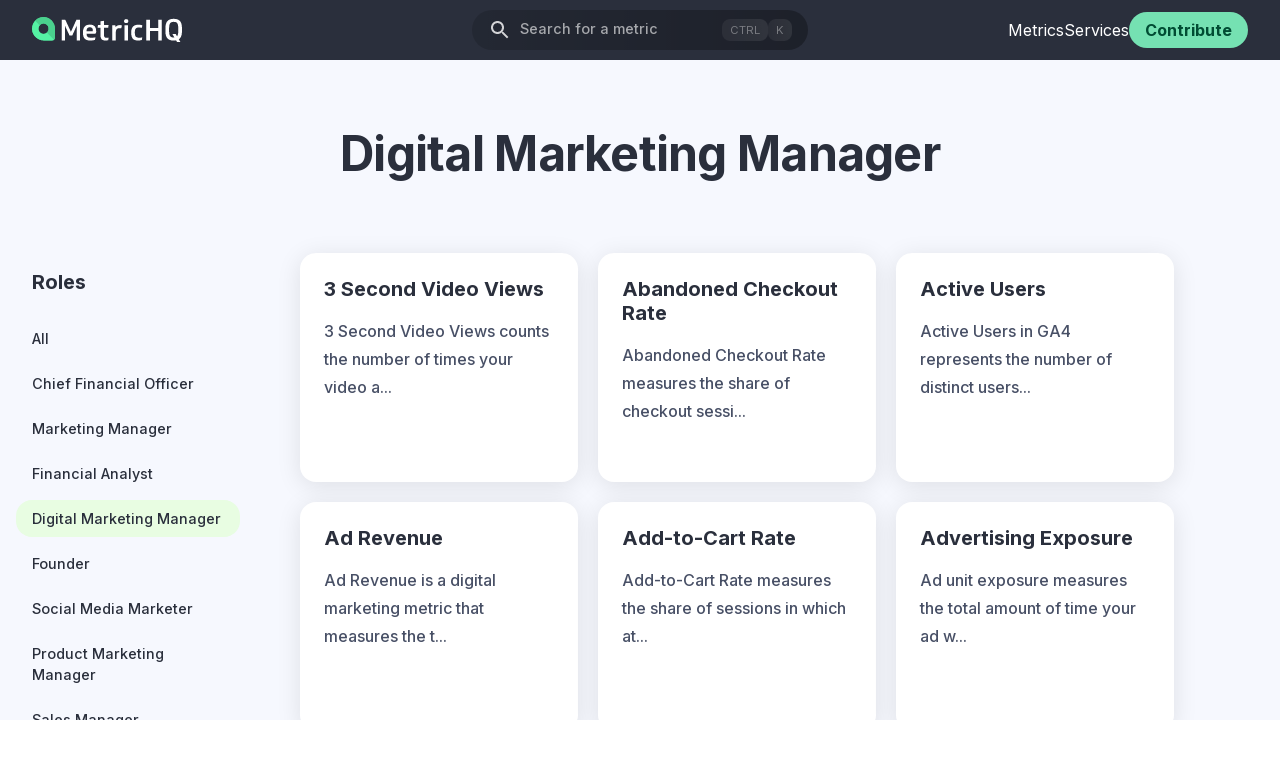

--- FILE ---
content_type: text/html; charset=utf-8
request_url: https://www.metrichq.org/role/digital-marketing-manager/
body_size: 16973
content:
<!DOCTYPE html><html lang="en"><head><meta charSet="utf-8"/><meta http-equiv="x-ua-compatible" content="ie=edge"/><meta name="viewport" content="width=device-width, initial-scale=1, shrink-to-fit=no"/><script type="text/javascript" id="consent-loader">
        window.consentListeners = []
        window.addConsentListenerExample = (callback) => {
            window.consentListeners.push(callback)
        }
      </script><script type="module" src="https://canary.klipfolio.com/gateway/pm-embed/js/embed-client.js"></script><meta name="generator" content="Gatsby 4.24.1"/><meta data-react-helmet="true" name="referrer" content="no-referrer-when-downgrade"/><meta data-react-helmet="true" name="description" content="MetricHQ is the first open, community-based dictionary for metrics and KPIs."/><meta data-react-helmet="true" property="og:title" content="Digital Marketing Manager Metrics"/><meta data-react-helmet="true" property="og:description" content="MetricHQ is the first open, community-based dictionary for metrics and KPIs."/><meta data-react-helmet="true" property="og:type" content="website"/><meta data-react-helmet="true" property="og:url"/><meta data-react-helmet="true" name="twitter:card" content="summary"/><meta data-react-helmet="true" name="twitter:creator" content="@Klipfolio"/><meta data-react-helmet="true" name="twitter:title" content="Digital Marketing Manager Metrics"/><meta data-react-helmet="true" name="twitter:description" content="MetricHQ is the first open, community-based dictionary for metrics and KPIs."/><meta data-react-helmet="true" name="og:image" content="https://images.klipfolio.com/metrichq/public/4135a7b7-f36f-4bd4-9f0a-37f14a6d3c78/OpenGraph.png"/><meta data-react-helmet="true" name="twitter:image" content="https://images.klipfolio.com/metrichq/public/4135a7b7-f36f-4bd4-9f0a-37f14a6d3c78/OpenGraph.png"/><meta name="theme-color" content="#00805D"/><style data-href="/styles.d2bb5c38afc3c39351a2.css" data-identity="gatsby-global-css">@font-face{font-family:klipfolio-icons;src:url([data-uri]) format("woff")}table{background:#fff;border-collapse:collapse;font-size:1rem;overflow:hidden;width:100%}thead{background:#d7dcea}tbody td,thead th{padding:1rem}</style><title data-react-helmet="true">Digital Marketing Manager Metrics | MetricHQ</title><link data-react-helmet="true" rel="canonical"/><style>.gatsby-image-wrapper{position:relative;overflow:hidden}.gatsby-image-wrapper picture.object-fit-polyfill{position:static!important}.gatsby-image-wrapper img{bottom:0;height:100%;left:0;margin:0;max-width:none;padding:0;position:absolute;right:0;top:0;width:100%;object-fit:cover}.gatsby-image-wrapper [data-main-image]{opacity:0;transform:translateZ(0);transition:opacity .25s linear;will-change:opacity}.gatsby-image-wrapper-constrained{display:inline-block;vertical-align:top}</style><noscript><style>.gatsby-image-wrapper noscript [data-main-image]{opacity:1!important}.gatsby-image-wrapper [data-placeholder-image]{opacity:0!important}</style></noscript><script type="module">const e="undefined"!=typeof HTMLImageElement&&"loading"in HTMLImageElement.prototype;e&&document.body.addEventListener("load",(function(e){const t=e.target;if(void 0===t.dataset.mainImage)return;if(void 0===t.dataset.gatsbyImageSsr)return;let a=null,n=t;for(;null===a&&n;)void 0!==n.parentNode.dataset.gatsbyImageWrapper&&(a=n.parentNode),n=n.parentNode;const o=a.querySelector("[data-placeholder-image]"),r=new Image;r.src=t.currentSrc,r.decode().catch((()=>{})).then((()=>{t.style.opacity=1,o&&(o.style.opacity=0,o.style.transition="opacity 500ms linear")}))}),!0);</script><link rel="icon" href="/favicon-32x32.png?v=205296930f4534547f8057dd58749a41" type="image/png"/><link rel="manifest" href="/manifest.webmanifest" crossorigin="anonymous"/><link rel="apple-touch-icon" sizes="48x48" href="/icons/icon-48x48.png?v=205296930f4534547f8057dd58749a41"/><link rel="apple-touch-icon" sizes="72x72" href="/icons/icon-72x72.png?v=205296930f4534547f8057dd58749a41"/><link rel="apple-touch-icon" sizes="96x96" href="/icons/icon-96x96.png?v=205296930f4534547f8057dd58749a41"/><link rel="apple-touch-icon" sizes="144x144" href="/icons/icon-144x144.png?v=205296930f4534547f8057dd58749a41"/><link rel="apple-touch-icon" sizes="192x192" href="/icons/icon-192x192.png?v=205296930f4534547f8057dd58749a41"/><link rel="apple-touch-icon" sizes="256x256" href="/icons/icon-256x256.png?v=205296930f4534547f8057dd58749a41"/><link rel="apple-touch-icon" sizes="384x384" href="/icons/icon-384x384.png?v=205296930f4534547f8057dd58749a41"/><link rel="apple-touch-icon" sizes="512x512" href="/icons/icon-512x512.png?v=205296930f4534547f8057dd58749a41"/><link rel="preconnect" href="https://fonts.googleapis.com" crossorigin="true"/><link rel="preconnect" href="https://fonts.gstatic.com" crossorigin="true"/><link rel="stylesheet" href="https://fonts.googleapis.com/css2?family=Inter:wght@300;400;500;600;700;800&amp;display=swap"/><style data-styled="" data-styled-version="5.3.6">*{margin:0;box-sizing:border-box;font-family:'Inter';}/*!sc*/
body{margin:0;background-color:#FFFFFF;height:100%;}/*!sc*/
.stop-scroll{height:100%;overflow:hidden;}/*!sc*/
#root{display:-webkit-box;display:-webkit-flex;display:-ms-flexbox;display:flex;}/*!sc*/
html{font-size:16px;font-family:"Inter","Helvetica Neue";-webkit-font-smoothing:antialiased;}/*!sc*/
.chart-container{width:100% !important;}/*!sc*/
.chart-root{width:100% !important;}/*!sc*/
.chart-credits{display:none;}/*!sc*/
input[type=search]::-ms-clear{display:none;width :0;height:0;}/*!sc*/
input[type=search]::-ms-reveal{display:none;width :0;height:0;}/*!sc*/
input[type="search"]::-webkit-search-decoration,input[type="search"]::-webkit-search-cancel-button,input[type="search"]::-webkit-search-results-button,input[type="search"]::-webkit-search-results-decoration{display:none;}/*!sc*/
data-styled.g1[id="sc-global-cIFvhX1"]{content:"sc-global-cIFvhX1,"}/*!sc*/
.ibCCWq{color:#2A2F3C;text-align:center;font-weight:700;font-family:"Inter","Helvetica Neue";font-size:3em;text-transform:none;-webkit-letter-spacing:-0.015em;-moz-letter-spacing:-0.015em;-ms-letter-spacing:-0.015em;letter-spacing:-0.015em;margin:4rem 0 0 0;-webkit-scroll-margin-top:150px;-moz-scroll-margin-top:150px;-ms-scroll-margin-top:150px;scroll-margin-top:150px;}/*!sc*/
.eUBtjE{color:#2A2F3C;font-weight:700;font-family:"Inter","Helvetica Neue";font-size:1.25em;text-transform:none;-webkit-letter-spacing:0em;-moz-letter-spacing:0em;-ms-letter-spacing:0em;letter-spacing:0em;-webkit-scroll-margin-top:150px;-moz-scroll-margin-top:150px;-ms-scroll-margin-top:150px;scroll-margin-top:150px;}/*!sc*/
.kxIINA{color:#FFFFFF;font-weight:700;font-family:"Inter","Helvetica Neue";font-size:1em;text-transform:none;-webkit-letter-spacing:0em;-moz-letter-spacing:0em;-ms-letter-spacing:0em;letter-spacing:0em;margin:0 0 0.5rem 0;-webkit-scroll-margin-top:150px;-moz-scroll-margin-top:150px;-ms-scroll-margin-top:150px;scroll-margin-top:150px;}/*!sc*/
.gtNiNJ{color:#FFFFFF;font-weight:700;font-family:"Inter","Helvetica Neue";font-size:1.25em;text-transform:none;-webkit-letter-spacing:0em;-moz-letter-spacing:0em;-ms-letter-spacing:0em;letter-spacing:0em;margin:0 0 0.5rem 0;-webkit-scroll-margin-top:150px;-moz-scroll-margin-top:150px;-ms-scroll-margin-top:150px;scroll-margin-top:150px;}/*!sc*/
data-styled.g2[id="heading__Heading-sc-1itvh1t-0"]{content:"ibCCWq,eUBtjE,kxIINA,gtNiNJ,"}/*!sc*/
.jZNzdA{color:#00805D;-webkit-text-decoration:none;text-decoration:none;-webkit-transition:all 300ms ease-out;transition:all 300ms ease-out;}/*!sc*/
.jZNzdA:hover{color:#014C33;cursor:pointer;}/*!sc*/
data-styled.g3[id="link__Link-sc-10jditp-0"]{content:"jZNzdA,"}/*!sc*/
.dUkpbM{display:grid;place-items:center;width:1.5rem;height:1.5rem;}/*!sc*/
.dUkpbM svg,.dUkpbM path{fill:inherit;}/*!sc*/
data-styled.g5[id="icons__Icon-sc-sk2pba-1"]{content:"dUkpbM,"}/*!sc*/
.FgQXF{text-align:left;color:rgba(255,255,255,0.6);font-weight:500;font-family:"Inter","Helvetica Neue";font-size:0.9rem;line-height:1.5;text-transform:none;-webkit-letter-spacing:0em;-moz-letter-spacing:0em;-ms-letter-spacing:0em;letter-spacing:0em;margin:0 4rem 0 0.5rem;white-space:pre-wrap;}/*!sc*/
.FgQXF mark{color:#00805D;background:none;-webkit-text-decoration:underline;text-decoration:underline;}/*!sc*/
.kaebAg{text-align:left;color:#2A2F3C;font-weight:700;font-family:"Inter","Helvetica Neue";font-size:1.25rem;line-height:1.75;text-transform:none;-webkit-letter-spacing:0em;-moz-letter-spacing:0em;-ms-letter-spacing:0em;letter-spacing:0em;padding:0.75rem 1rem;white-space:pre-wrap;}/*!sc*/
.kaebAg mark{color:#00805D;background:none;-webkit-text-decoration:underline;text-decoration:underline;}/*!sc*/
.duLiJH{text-align:left;color:#485066;font-weight:500;font-family:"Inter","Helvetica Neue";font-size:1rem;line-height:1.75;text-transform:none;-webkit-letter-spacing:0em;-moz-letter-spacing:0em;-ms-letter-spacing:0em;letter-spacing:0em;white-space:pre-wrap;}/*!sc*/
.duLiJH mark{color:#00805D;background:none;-webkit-text-decoration:underline;text-decoration:underline;}/*!sc*/
.cZLgPo{text-align:left;color:#485066;font-weight:700;font-family:"Inter","Helvetica Neue";font-size:1rem;text-transform:none;-webkit-letter-spacing:0em;-moz-letter-spacing:0em;-ms-letter-spacing:0em;letter-spacing:0em;white-space:pre-wrap;}/*!sc*/
.cZLgPo mark{color:#00805D;background:none;-webkit-text-decoration:underline;text-decoration:underline;}/*!sc*/
.kGxgRH{text-align:left;color:#FFFFFF;font-weight:500;font-family:"Inter","Helvetica Neue";font-size:1.25rem;line-height:1.75;text-transform:none;-webkit-letter-spacing:0em;-moz-letter-spacing:0em;-ms-letter-spacing:0em;letter-spacing:0em;white-space:pre-wrap;}/*!sc*/
.kGxgRH mark{color:#00805D;background:none;-webkit-text-decoration:underline;text-decoration:underline;}/*!sc*/
.hKfcut{text-align:left;color:#FFFFFF;font-weight:500;font-family:"Inter","Helvetica Neue";font-size:0.8rem;line-height:1.75;text-transform:none;-webkit-letter-spacing:0em;-moz-letter-spacing:0em;-ms-letter-spacing:0em;letter-spacing:0em;white-space:pre-wrap;}/*!sc*/
.hKfcut mark{color:#00805D;background:none;-webkit-text-decoration:underline;text-decoration:underline;}/*!sc*/
data-styled.g6[id="text__Text-sc-1cy7ej4-0"]{content:"FgQXF,kaebAg,duLiJH,cZLgPo,kGxgRH,hKfcut,"}/*!sc*/
.icyVkn{display:-webkit-box;display:-webkit-flex;display:-ms-flexbox;display:flex;height:48px;width:35px;-webkit-align-items:center;-webkit-box-align:center;-ms-flex-align:center;align-items:center;}/*!sc*/
.icyVkn svg{width:30px;height:30px;margin:2px;border-radius:50%;}/*!sc*/
data-styled.g7[id="social__Social-sc-18f8dbm-0"]{content:"icyVkn,"}/*!sc*/
.fDEEmn{width:100%;background:#2a2f3c;color:#515151;padding:40px 0 10px;}/*!sc*/
data-styled.g8[id="footer__FooterSite-sc-11j8o1t-0"]{content:"fDEEmn,"}/*!sc*/
.cORUaB{width:100%;background:#1d1d1d;color:white;padding:1rem 0;line-height:1.2rem;}/*!sc*/
.cORUaB a{font-size:0.8rem;color:white;-webkit-text-decoration:none;text-decoration:none;margin:0 0.25rem;}/*!sc*/
data-styled.g9[id="footer__FooterCopyright-sc-11j8o1t-1"]{content:"cORUaB,"}/*!sc*/
.kZRqfB{max-width:1280px;padding:0 1rem;margin:auto;}/*!sc*/
@media screen and (max-width:1140px){.kZRqfB{padding:0 1rem;}}/*!sc*/
.kZRqfB a{color:#ffffff !important;}/*!sc*/
data-styled.g10[id="footer__FooterContainer-sc-11j8o1t-2"]{content:"kZRqfB,"}/*!sc*/
.ibGLOY{width:100%;margin-top:4rem;}/*!sc*/
.ibGLOY hr{width:100%;}/*!sc*/
.ibGLOY .link__Link-sc-10jditp-0{color:#515151;margin:0.5rem 0;font-size:0.9rem;}/*!sc*/
.ibGLOY .link__Link-sc-10jditp-0:hover{-webkit-text-decoration:underline;text-decoration:underline;}/*!sc*/
data-styled.g11[id="footer__Footer-sc-11j8o1t-3"]{content:"ibGLOY,"}/*!sc*/
.WZvzn{display:-webkit-box;display:-webkit-flex;display:-ms-flexbox;display:flex;-webkit-box-pack:center;-webkit-justify-content:center;-ms-flex-pack:center;justify-content:center;-webkit-align-items:center;-webkit-box-align:center;-ms-flex-align:center;align-items:center;font-size:1rem;font-family:"Inter","Helvetica Neue";font-weight:700;-webkit-letter-spacing:0em;-moz-letter-spacing:0em;-ms-letter-spacing:0em;letter-spacing:0em;background:#00805D;color:#FFFFFF;border:none;outline:none;cursor:pointer;padding:0.75em 1.5em 0.75em 1.5em;box-sizing:border-box;border-radius:1rem;-webkit-text-decoration:none;text-decoration:none;-webkit-transition:background 150ms ease-out,border-color 150ms ease-out,color 150ms ease-out;transition:background 150ms ease-out,border-color 150ms ease-out,color 150ms ease-out;}/*!sc*/
.WZvzn:hover{background:#014C33;border-color:none;color:white;}/*!sc*/
.WZvzn:active{background:#002E1F;border-color:none;}/*!sc*/
data-styled.g12[id="button__Button-sc-1wcue05-0"]{content:"WZvzn,"}/*!sc*/
.hxtqbV{display:-webkit-box;display:-webkit-flex;display:-ms-flexbox;display:flex;-webkit-flex-direction:row;-ms-flex-direction:row;flex-direction:row;-webkit-flex-wrap:wrap;-ms-flex-wrap:wrap;flex-wrap:wrap;-webkit-box-pack:justify;-webkit-justify-content:space-between;-ms-flex-pack:justify;justify-content:space-between;margin:0 0 1rem 0;}/*!sc*/
.dnnqjM{display:-webkit-box;display:-webkit-flex;display:-ms-flexbox;display:flex;-webkit-flex-direction:row;-ms-flex-direction:row;flex-direction:row;-webkit-flex-wrap:wrap;-ms-flex-wrap:wrap;flex-wrap:wrap;-webkit-box-pack:start;-webkit-justify-content:flex-start;-ms-flex-pack:start;justify-content:flex-start;}/*!sc*/
.jWSlwx{display:-webkit-box;display:-webkit-flex;display:-ms-flexbox;display:flex;-webkit-flex-direction:row;-ms-flex-direction:row;flex-direction:row;-webkit-box-pack:start;-webkit-justify-content:flex-start;-ms-flex-pack:start;justify-content:flex-start;-webkit-align-items:center;-webkit-box-align:center;-ms-flex-align:center;align-items:center;margin:0 0 1rem 0rem;}/*!sc*/
.cQWEBP{display:-webkit-box;display:-webkit-flex;display:-ms-flexbox;display:flex;-webkit-flex-direction:row;-ms-flex-direction:row;flex-direction:row;-webkit-box-pack:start;-webkit-justify-content:flex-start;-ms-flex-pack:start;justify-content:flex-start;-webkit-align-items:center;-webkit-box-align:center;-ms-flex-align:center;align-items:center;}/*!sc*/
.jFNSTC{display:-webkit-box;display:-webkit-flex;display:-ms-flexbox;display:flex;-webkit-flex-direction:row;-ms-flex-direction:row;flex-direction:row;-webkit-flex-wrap:wrap;-ms-flex-wrap:wrap;flex-wrap:wrap;-webkit-box-pack:center;-webkit-justify-content:center;-ms-flex-pack:center;justify-content:center;-webkit-align-items:center;-webkit-box-align:center;-ms-flex-align:center;align-items:center;}/*!sc*/
data-styled.g19[id="layout__LayoutRow-sc-poj4jv-2"]{content:"hxtqbV,dnnqjM,jWSlwx,cQWEBP,jFNSTC,"}/*!sc*/
.lnBLiw{display:-webkit-box;display:-webkit-flex;display:-ms-flexbox;display:flex;-webkit-flex-direction:column;-ms-flex-direction:column;flex-direction:column;-webkit-align-items:flex-start;-webkit-box-align:flex-start;-ms-flex-align:flex-start;align-items:flex-start;margin:0rem 1rem 1rem 0rem;}/*!sc*/
.igjnqT{display:-webkit-box;display:-webkit-flex;display:-ms-flexbox;display:flex;-webkit-flex-direction:column;-ms-flex-direction:column;flex-direction:column;-webkit-align-items:flex-start;-webkit-box-align:flex-start;-ms-flex-align:flex-start;align-items:flex-start;}/*!sc*/
.huuWMo{display:-webkit-box;display:-webkit-flex;display:-ms-flexbox;display:flex;-webkit-flex-direction:column;-ms-flex-direction:column;flex-direction:column;-webkit-align-items:flex-start;-webkit-box-align:flex-start;-ms-flex-align:flex-start;align-items:flex-start;margin:0 1rem 0 1rem;}/*!sc*/
.ddyBa{display:-webkit-box;display:-webkit-flex;display:-ms-flexbox;display:flex;-webkit-flex-direction:column;-ms-flex-direction:column;flex-direction:column;-webkit-align-items:flex-start;-webkit-box-align:flex-start;-ms-flex-align:flex-start;align-items:flex-start;margin:0rem 1rem 0 1rem;}/*!sc*/
data-styled.g20[id="layout__LayoutColumn-sc-poj4jv-3"]{content:"lnBLiw,igjnqT,huuWMo,ddyBa,"}/*!sc*/
.erhVnj{display:grid;width:100%;grid-template-columns:1fr 4.3fr;grid-gap:3.75rem;margin:4.375rem 0 0 0;}/*!sc*/
@media only screen and (max-width:540px){.erhVnj{grid-template-columns:1fr;}}/*!sc*/
.fRA-dGf{display:grid;width:100%;grid-template-columns:repeat(auto-fit,278px);grid-gap:1.25rem;margin:0rem 0 0 0rem;}/*!sc*/
@media only screen and (max-width:540px){.fRA-dGf{grid-template-columns:1fr;}}/*!sc*/
data-styled.g21[id="layout__LayoutGrid-sc-poj4jv-4"]{content:"erhVnj,fRA-dGf,"}/*!sc*/
.fvnybK{-webkit-align-items:center;-webkit-box-align:center;-ms-flex-align:center;align-items:center;display:-webkit-box;display:-webkit-flex;display:-ms-flexbox;display:flex;width:100%;-webkit-flex-direction:column;-ms-flex-direction:column;flex-direction:column;min-height:100vh;background:#f6f8fe;}/*!sc*/
.fvnybK main{max-width:1280px;padding:0 1rem 1rem 1rem;}/*!sc*/
@media only screen and (max-width:1140px){.fvnybK main{padding:0 1rem;}}/*!sc*/
data-styled.g22[id="layout__Layout-sc-poj4jv-5"]{content:"fvnybK,"}/*!sc*/
.dsXofy{padding:0.5rem 1rem;margin:0.375rem 0.75rem;display:-webkit-box;display:-webkit-flex;display:-ms-flexbox;display:flex;-webkit-box-pack:justify;-webkit-justify-content:space-between;-ms-flex-pack:justify;justify-content:space-between;box-sizing:border-box;line-height:1;color:#2A2F3C;font-size:1rem;font-weight:500;border-radius:1rem;-webkit-text-decoration:none;text-decoration:none;-webkit-user-select:none;-moz-user-select:none;-ms-user-select:none;user-select:none;-webkit-transition:background 150ms ease-out;transition:background 150ms ease-out;cursor:pointer;}/*!sc*/
.dsXofy:hover{background:#D7DCEA;}/*!sc*/
.dsXofy:active{background:#E8FDE2;color:#014C33;}/*!sc*/
.IbaPJ{padding:0.5rem 1rem;margin:0.375rem 0.75rem;display:-webkit-box;display:-webkit-flex;display:-ms-flexbox;display:flex;-webkit-box-pack:justify;-webkit-justify-content:space-between;-ms-flex-pack:justify;justify-content:space-between;background:#E8FDE2;box-sizing:border-box;line-height:1;color:#2A2F3C;font-size:1rem;font-weight:500;border-radius:1rem;-webkit-text-decoration:none;text-decoration:none;-webkit-user-select:none;-moz-user-select:none;-ms-user-select:none;user-select:none;-webkit-transition:background 150ms ease-out;transition:background 150ms ease-out;cursor:pointer;}/*!sc*/
.IbaPJ:hover{background:#D7DCEA;}/*!sc*/
.IbaPJ:active{background:#E8FDE2;color:#014C33;}/*!sc*/
data-styled.g28[id="label__Label-sc-10e9xam-0"]{content:"dsXofy,IbaPJ,"}/*!sc*/
.kXZySc{display:-webkit-box;display:-webkit-flex;display:-ms-flexbox;display:flex;gap:0.25rem;opacity:0.4;-webkit-align-self:center;-ms-flex-item-align:center;align-self:center;}/*!sc*/
data-styled.g38[id="search-bar__HotkeyContainer-sc-j29fxy-1"]{content:"kXZySc,"}/*!sc*/
.fmPLaW{background:linear-gradient( 83.42deg,rgba(255,255,255,0.15) 14.53%,rgba(255,255,255,0.35) 243.09% );border-radius:0.5rem;padding:0.25rem 0.5rem;font-size:0.7rem;color:white;}/*!sc*/
data-styled.g39[id="search-bar__StyledHotkey-sc-j29fxy-2"]{content:"fmPLaW,"}/*!sc*/
.ghTyNt{background:none;border:none;outline:none;cursor:pointer;display:-webkit-box;display:-webkit-flex;display:-ms-flexbox;display:flex;padding:0;text-align:center;}/*!sc*/
.bKdPoz{background:none;border:none;outline:none;cursor:pointer;display:-webkit-box;display:-webkit-flex;display:-ms-flexbox;display:flex;padding:0;text-align:center;background:linear-gradient( 90deg,rgba(0,0,0,0.15) 4.55%,rgba(0,0,0,0.35) 132.5% );border-radius:2rem;padding:0.5rem 1rem;}/*!sc*/
data-styled.g40[id="search-bar__SearchNavButton-sc-j29fxy-3"]{content:"ghTyNt,bKdPoz,"}/*!sc*/
.fajJpn{display:-webkit-box;display:-webkit-flex;display:-ms-flexbox;display:flex;}/*!sc*/
data-styled.g61[id="search-bar__SearchBar-sc-j29fxy-24"]{content:"fajJpn,"}/*!sc*/
.bPHdrB{background:#75e1b2;color:#014c33;border-radius:2rem;padding:0.5rem 1rem;font-size:1rem;}/*!sc*/
data-styled.g66[id="header__StyledButton-sc-pyozvu-2"]{content:"bPHdrB,"}/*!sc*/
.SBkrs{width:100%;display:-webkit-box;display:-webkit-flex;display:-ms-flexbox;display:flex;-webkit-align-items:center;-webkit-box-align:center;-ms-flex-align:center;align-items:center;-webkit-box-pack:center;-webkit-justify-content:center;-ms-flex-pack:center;justify-content:center;height:60px;padding:0 1rem;margin:auto;display:-webkit-box;display:-webkit-flex;display:-ms-flexbox;display:flex;-webkit-align-items:center;-webkit-box-align:center;-ms-flex-align:center;align-items:center;position:relative;z-index:100;position:-webkit-sticky;position:sticky;top:0;background:rgb(42,47,60);}/*!sc*/
.SBkrs ul{margin:0;padding:0;list-style:none;height:100%;}/*!sc*/
data-styled.g67[id="header__Nav-sc-pyozvu-3"]{content:"SBkrs,"}/*!sc*/
.cfSwiq{display:-webkit-box;display:-webkit-flex;display:-ms-flexbox;display:flex;width:100%;height:100%;padding:0 1rem;border-radius:2rem;-webkit-align-items:center;-webkit-box-align:center;-ms-flex-align:center;align-items:center;}/*!sc*/
@media only screen and (min-width:961px){.cfSwiq{display:none;}}/*!sc*/
data-styled.g68[id="header__MobileNav-sc-pyozvu-4"]{content:"cfSwiq,"}/*!sc*/
.goKAxv{max-width:1280px;display:grid;grid-template-columns:1fr 2fr 1fr;-webkit-align-items:center;-webkit-box-align:center;-ms-flex-align:center;align-items:center;width:100%;height:100%;padding:0 1rem;border-radius:2rem;}/*!sc*/
@media only screen and (max-width:960px){.goKAxv{display:none;}}/*!sc*/
data-styled.g69[id="header__DesktopNav-sc-pyozvu-5"]{content:"goKAxv,"}/*!sc*/
.eDqdCJ{display:-webkit-box;display:-webkit-flex;display:-ms-flexbox;display:flex;-webkit-align-items:center;-webkit-box-align:center;-ms-flex-align:center;align-items:center;-webkit-box-pack:center;-webkit-justify-content:center;-ms-flex-pack:center;justify-content:center;}/*!sc*/
data-styled.g70[id="header__SearchWrapper-sc-pyozvu-6"]{content:"eDqdCJ,"}/*!sc*/
.jWliMT{height:100%;display:-webkit-box;display:-webkit-flex;display:-ms-flexbox;display:flex;-webkit-align-items:center;-webkit-box-align:center;-ms-flex-align:center;align-items:center;-webkit-box-pack:right;-webkit-justify-content:right;-ms-flex-pack:right;justify-content:right;justify-self:flex-end;width:-webkit-max-content;width:-moz-max-content;width:max-content;gap:1rem;}/*!sc*/
.jWliMT .links__NavLink-sc-cm28i3-1{white-space:nowrap;}/*!sc*/
data-styled.g71[id="header__CtaContainer-sc-pyozvu-7"]{content:"jWliMT,"}/*!sc*/
.gWYISZ{color:white;-webkit-transition:0.2s opacity;transition:0.2s opacity;}/*!sc*/
.gWYISZ:hover{color:white;opacity:0.8;}/*!sc*/
data-styled.g72[id="header__MenuLink-sc-pyozvu-8"]{content:"gWYISZ,"}/*!sc*/
@media (max-width:500px){.dxpyim{width:28px;overflow:hidden;}}/*!sc*/
data-styled.g74[id="header__LogoContainer-sc-pyozvu-10"]{content:"dxpyim,"}/*!sc*/
.gSyezQ{display:grid;grid-template-columns:156px 1fr 260px;max-width:1280px;height:61px;-webkit-align-items:center;-webkit-box-align:center;-ms-flex-align:center;align-items:center;width:100%;padding:0 1rem;}/*!sc*/
.gSyezQ .link__Link-sc-10jditp-0 > img{height:50px;}/*!sc*/
.gSyezQ .search-bar__SearchBar-sc-j29fxy-24{margin-left:2rem;}/*!sc*/
data-styled.g75[id="header__Header-sc-pyozvu-11"]{content:"gSyezQ,"}/*!sc*/
.gySyAY{margin-bottom:1rem;}/*!sc*/
data-styled.g81[id="card__CardHeader-sc-117w0zw-0"]{content:"gySyAY,"}/*!sc*/
.eGQjLt{display:-webkit-box;display:-webkit-flex;display:-ms-flexbox;display:flex;-webkit-flex-direction:column;-ms-flex-direction:column;flex-direction:column;-webkit-flex:1;-ms-flex:1;flex:1;min-width:0;}/*!sc*/
data-styled.g82[id="card__CardBody-sc-117w0zw-1"]{content:"eGQjLt,"}/*!sc*/
.kjOuAu{display:-webkit-box;display:-webkit-flex;display:-ms-flexbox;display:flex;margin-top:1rem;}/*!sc*/
.kjOuAu .link__Link-sc-10jditp-0{color:#485066;display:-webkit-box;display:-webkit-flex;display:-ms-flexbox;display:flex;-webkit-box-pack:justify;-webkit-justify-content:space-between;-ms-flex-pack:justify;justify-content:space-between;width:100%;}/*!sc*/
.kjOuAu .link__Link-sc-10jditp-0 .icons__Icon-sc-sk2pba-1{fill:#485066;}/*!sc*/
.kjOuAu .link__Link-sc-10jditp-0:hover{color:#34AD78;}/*!sc*/
.kjOuAu .link__Link-sc-10jditp-0:hover .icons__Icon-sc-sk2pba-1{fill:#34AD78;}/*!sc*/
data-styled.g84[id="card__CardFooter-sc-117w0zw-3"]{content:"kjOuAu,"}/*!sc*/
.bcbOYs{display:-webkit-box;display:-webkit-flex;display:-ms-flexbox;display:flex;-webkit-flex-direction:column;-ms-flex-direction:column;flex-direction:column;box-sizing:border-box;background:white;box-shadow:0px 4px 24px rgba(0,0,0,0.1);border-radius:1rem;min-height:229px;padding:1.5em;margin:0rem 0rem 0rem 0rem;-webkit-transition:all 200ms ease;transition:all 200ms ease;}/*!sc*/
.bcbOYs:hover{box-shadow:0px 4px 40px rgba(0,0,0,0.2);}/*!sc*/
@media only screen and (max-width:540px){.bcbOYs{width:100%;}}/*!sc*/
data-styled.g88[id="card__Card-sc-117w0zw-7"]{content:"bcbOYs,"}/*!sc*/
.koIpZQ{display:-webkit-box;display:-webkit-flex;display:-ms-flexbox;display:flex;-webkit-flex-wrap:wrap;-ms-flex-wrap:wrap;flex-wrap:wrap;}/*!sc*/
data-styled.g167[id="pagination__PaginationContainer-sc-7xgvee-0"]{content:"koIpZQ,"}/*!sc*/
.bZOgSS{margin:0em 1em;}/*!sc*/
.bZOgSS a,.bZOgSS .anchor{display:-webkit-box;display:-webkit-flex;display:-ms-flexbox;display:flex;-webkit-text-decoration:none;text-decoration:none;pointer-events:none;padding:0.1875em 0.5em;background:#E8FDE2;margin-bottom:1rem;cursor:pointer;-webkit-transition:background 150ms ease-out;transition:background 150ms ease-out;}/*!sc*/
.bZOgSS a:hover,.bZOgSS .anchor:hover{background:#F6F8FE;}/*!sc*/
.bZOgSS .text__Text-sc-1cy7ej4-0{color:#000000;}/*!sc*/
.gFCdDj{margin:0em 1em;}/*!sc*/
.gFCdDj a,.gFCdDj .anchor{display:-webkit-box;display:-webkit-flex;display:-ms-flexbox;display:flex;-webkit-text-decoration:none;text-decoration:none;padding:0.1875em 0.5em;margin-bottom:1rem;cursor:pointer;-webkit-transition:background 150ms ease-out;transition:background 150ms ease-out;}/*!sc*/
.gFCdDj a:hover,.gFCdDj .anchor:hover{background:#F6F8FE;}/*!sc*/
.gFCdDj .text__Text-sc-1cy7ej4-0{color:#000000;}/*!sc*/
data-styled.g168[id="pagination__StyledPaginationContainer-sc-7xgvee-1"]{content:"bZOgSS,gFCdDj,"}/*!sc*/
.gyViHZ{width:auto;margin:0.5rem 0 0.5rem 0;line-height:1.5;font-size:0.9rem;font-weight:500;}/*!sc*/
data-styled.g182[id="list__ListItem-sc-1qthoqh-0"]{content:"gyViHZ,"}/*!sc*/
.kyVBGA{padding:0;margin:0;list-style-type:none;width:100%;}/*!sc*/
data-styled.g184[id="list__List-sc-1qthoqh-2"]{content:"kyVBGA,"}/*!sc*/
@media only screen and (max-width:768px){.bJTAgy .side-grid{grid-template-columns:2.5fr 4.2fr;}}/*!sc*/
@media only screen and (max-width:540px){.bJTAgy .side-grid{grid-template-columns:1fr;}}/*!sc*/
data-styled.g185[id="all-roles__AllRolesPageStyle-sc-5q1f9k-0"]{content:"bJTAgy,"}/*!sc*/
</style><script>window.dataLayer = window.dataLayer || [];window.dataLayer.push({"platform":"gatsby"}); (function(w,d,s,l,i){w[l]=w[l]||[];w[l].push({'gtm.start': new Date().getTime(),event:'gtm.js'});var f=d.getElementsByTagName(s)[0], j=d.createElement(s),dl=l!='dataLayer'?'&l='+l:'';j.async=true;j.src= 'https://www.googletagmanager.com/gtm.js?id='+i+dl+'';f.parentNode.insertBefore(j,f); })(window,document,'script','dataLayer', 'GTM-M4TLGXB');</script><link rel="sitemap" type="application/xml" href="/sitemap/sitemap-index.xml"/></head><body><noscript><iframe src="https://www.googletagmanager.com/ns.html?id=GTM-M4TLGXB" height="0" width="0" style="display: none; visibility: hidden" aria-hidden="true"></iframe></noscript><div id="___gatsby"><div style="outline:none" tabindex="-1" id="gatsby-focus-wrapper"><div class="layout__Layout-sc-poj4jv-5 all-roles__AllRolesPageStyle-sc-5q1f9k-0 fvnybK bJTAgy"><nav class="header__Nav-sc-pyozvu-3 SBkrs"><div class="header__MobileNav-sc-pyozvu-4 cfSwiq"><a class="link__Link-sc-10jditp-0 jZNzdA" href="/"><div class="header__LogoContainer-sc-pyozvu-10 dxpyim"><img src="[data-uri]" width="150" alt="MetricHQ Logo" style="margin-top:3px"/></div></a><div style="flex:1"></div><div class="header__CtaContainer-sc-pyozvu-7 jWliMT"><a target="" rel="noreferrer" class="link__Link-sc-10jditp-0 header__MenuLink-sc-pyozvu-8 jZNzdA gWYISZ" href="/all-metrics/" title="Metrics">Metrics</a><a target="" rel="noreferrer" class="link__Link-sc-10jditp-0 header__MenuLink-sc-pyozvu-8 jZNzdA gWYISZ" href="/all-services/" title="Services">Services</a><button class="search-bar__SearchNavButton-sc-j29fxy-3 ghTyNt"><img src="[data-uri]" class="icons__Icon-sc-sk2pba-1 dUkpbM icon-search-white" size="1.5" style="opacity:0.8" alt="search-white icon"/></button></div></div><div class="header__DesktopNav-sc-pyozvu-5 goKAxv"><a class="link__Link-sc-10jditp-0 jZNzdA" href="/"><img src="[data-uri]" width="150" alt="MetricHQ Logo" style="margin-top:3px"/></a><div class="header__SearchWrapper-sc-pyozvu-6 eDqdCJ"><button class="search-bar__SearchNavButton-sc-j29fxy-3 bKdPoz"><img src="[data-uri]" class="icons__Icon-sc-sk2pba-1 dUkpbM icon-search-white" size="1.5" style="opacity:0.8" alt="search-white icon"/><span color="rgba(255, 255, 255, 0.6)" class="text__Text-sc-1cy7ej4-0 FgQXF">Search for a metric</span><div class="search-bar__HotkeyContainer-sc-j29fxy-1 kXZySc"><span class="search-bar__StyledHotkey-sc-j29fxy-2 fmPLaW">CTRL</span><span class="search-bar__StyledHotkey-sc-j29fxy-2 fmPLaW">K</span></div></button></div><div class="header__CtaContainer-sc-pyozvu-7 jWliMT"><a target="" rel="noreferrer" class="link__Link-sc-10jditp-0 header__MenuLink-sc-pyozvu-8 jZNzdA gWYISZ" href="/all-metrics/" title="Metrics">Metrics</a><a target="" rel="noreferrer" class="link__Link-sc-10jditp-0 header__MenuLink-sc-pyozvu-8 jZNzdA gWYISZ" href="/all-services/" title="Services">Services</a><a target="" rel="noreferrer" class="link__Link-sc-10jditp-0 jZNzdA button__Button-sc-1wcue05-0 header__StyledButton-sc-pyozvu-2 WZvzn bPHdrB" href="/contribute/">Contribute</a></div></div></nav><main style="width:100%;flex:1"><h1 color="#2A2F3C" class="heading__Heading-sc-1itvh1t-0 ibCCWq">Digital Marketing Manager</h1><div class="layout__LayoutGrid-sc-poj4jv-4 erhVnj side-grid"><ul class="list__List-sc-1qthoqh-2 kyVBGA"><p size="1.25" color="#2A2F3C" class="text__Text-sc-1cy7ej4-0 kaebAg">Roles</p><div class="label__Label-sc-10e9xam-0 list__ListItem-sc-1qthoqh-0 dsXofy gyViHZ" text="383">All<!-- --> <div></div></div><div class="label__Label-sc-10e9xam-0 list__ListItem-sc-1qthoqh-0 dsXofy gyViHZ" text="99">Chief Financial Officer<!-- --> <div></div></div><div class="label__Label-sc-10e9xam-0 list__ListItem-sc-1qthoqh-0 dsXofy gyViHZ" text="98">Marketing Manager<!-- --> <div></div></div><div class="label__Label-sc-10e9xam-0 list__ListItem-sc-1qthoqh-0 dsXofy gyViHZ" text="88">Financial Analyst<!-- --> <div></div></div><div class="label__Label-sc-10e9xam-0 list__ListItem-sc-1qthoqh-0 IbaPJ gyViHZ" text="72">Digital Marketing Manager<!-- --> <div></div></div><div class="label__Label-sc-10e9xam-0 list__ListItem-sc-1qthoqh-0 dsXofy gyViHZ" text="57">Founder<!-- --> <div></div></div><div class="label__Label-sc-10e9xam-0 list__ListItem-sc-1qthoqh-0 dsXofy gyViHZ" text="53">Social Media Marketer<!-- --> <div></div></div><div class="label__Label-sc-10e9xam-0 list__ListItem-sc-1qthoqh-0 dsXofy gyViHZ" text="49">Product Marketing Manager<!-- --> <div></div></div><div class="label__Label-sc-10e9xam-0 list__ListItem-sc-1qthoqh-0 dsXofy gyViHZ" text="46">Sales Manager<!-- --> <div></div></div><div class="label__Label-sc-10e9xam-0 list__ListItem-sc-1qthoqh-0 dsXofy gyViHZ" text="42">Advertising Manager<!-- --> <div></div></div><div class="label__Label-sc-10e9xam-0 list__ListItem-sc-1qthoqh-0 dsXofy gyViHZ" text="39">Customer Success Manager<!-- --> <div></div></div><div class="label__Label-sc-10e9xam-0 list__ListItem-sc-1qthoqh-0 dsXofy gyViHZ" text="37">Product Manager<!-- --> <div></div></div><div class="label__Label-sc-10e9xam-0 list__ListItem-sc-1qthoqh-0 dsXofy gyViHZ" text="34">Chief Revenue Officer<!-- --> <div></div></div><div class="label__Label-sc-10e9xam-0 list__ListItem-sc-1qthoqh-0 dsXofy gyViHZ" text="30">Controller<!-- --> <div></div></div><div class="label__Label-sc-10e9xam-0 list__ListItem-sc-1qthoqh-0 dsXofy gyViHZ" text="29">Marketing Automation Specialist<!-- --> <div></div></div><div class="label__Label-sc-10e9xam-0 list__ListItem-sc-1qthoqh-0 dsXofy gyViHZ" text="26">Accountant<!-- --> <div></div></div><div class="label__Label-sc-10e9xam-0 list__ListItem-sc-1qthoqh-0 dsXofy gyViHZ" text="23">Auditor<!-- --> <div></div></div><div class="label__Label-sc-10e9xam-0 list__ListItem-sc-1qthoqh-0 dsXofy gyViHZ" text="23">Bookkeeper<!-- --> <div></div></div><div class="label__Label-sc-10e9xam-0 list__ListItem-sc-1qthoqh-0 dsXofy gyViHZ" text="21">Customer Support Manager<!-- --> <div></div></div><div class="label__Label-sc-10e9xam-0 list__ListItem-sc-1qthoqh-0 dsXofy gyViHZ" text="21">Chief Executive Officer<!-- --> <div></div></div><div class="label__Label-sc-10e9xam-0 list__ListItem-sc-1qthoqh-0 dsXofy gyViHZ" text="20">Business Intelligence Analyst<!-- --> <div></div></div><div class="label__Label-sc-10e9xam-0 list__ListItem-sc-1qthoqh-0 dsXofy gyViHZ" text="19">Chief Marketing Officer<!-- --> <div></div></div><div class="label__Label-sc-10e9xam-0 list__ListItem-sc-1qthoqh-0 dsXofy gyViHZ" text="17">People Operations<!-- --> <div></div></div><div class="label__Label-sc-10e9xam-0 list__ListItem-sc-1qthoqh-0 dsXofy gyViHZ" text="16">Account Executive<!-- --> <div></div></div><div class="label__Label-sc-10e9xam-0 list__ListItem-sc-1qthoqh-0 dsXofy gyViHZ" text="13">Chief Operations Officer<!-- --> <div></div></div><div class="label__Label-sc-10e9xam-0 list__ListItem-sc-1qthoqh-0 dsXofy gyViHZ" text="13">Human Resources Manager<!-- --> <div></div></div><div class="label__Label-sc-10e9xam-0 list__ListItem-sc-1qthoqh-0 dsXofy gyViHZ" text="12">Human Resources Specialist<!-- --> <div></div></div><div class="label__Label-sc-10e9xam-0 list__ListItem-sc-1qthoqh-0 dsXofy gyViHZ" text="12">Customer Service Representative<!-- --> <div></div></div><div class="label__Label-sc-10e9xam-0 list__ListItem-sc-1qthoqh-0 dsXofy gyViHZ" text="10">Production Manager<!-- --> <div></div></div><div class="label__Label-sc-10e9xam-0 list__ListItem-sc-1qthoqh-0 dsXofy gyViHZ" text="10">General Manager<!-- --> <div></div></div><div class="label__Label-sc-10e9xam-0 list__ListItem-sc-1qthoqh-0 dsXofy gyViHZ" text="10">SEO Specialist<!-- --> <div></div></div><div class="label__Label-sc-10e9xam-0 list__ListItem-sc-1qthoqh-0 dsXofy gyViHZ" text="10">Sales Representative<!-- --> <div></div></div><div class="label__Label-sc-10e9xam-0 list__ListItem-sc-1qthoqh-0 dsXofy gyViHZ" text="9">Warehouse Manager<!-- --> <div></div></div><div class="label__Label-sc-10e9xam-0 list__ListItem-sc-1qthoqh-0 dsXofy gyViHZ" text="8">Payroll Specialist<!-- --> <div></div></div><div class="label__Label-sc-10e9xam-0 list__ListItem-sc-1qthoqh-0 dsXofy gyViHZ" text="7">Quality Assurance Specialist<!-- --> <div></div></div><div class="label__Label-sc-10e9xam-0 list__ListItem-sc-1qthoqh-0 dsXofy gyViHZ" text="6">Logistics Analyst<!-- --> <div></div></div><div class="label__Label-sc-10e9xam-0 list__ListItem-sc-1qthoqh-0 dsXofy gyViHZ" text="6">Supply Chain Manager<!-- --> <div></div></div><div class="label__Label-sc-10e9xam-0 list__ListItem-sc-1qthoqh-0 dsXofy gyViHZ" text="6">Manufacturing Engineer<!-- --> <div></div></div><div class="label__Label-sc-10e9xam-0 list__ListItem-sc-1qthoqh-0 dsXofy gyViHZ" text="6">Manufacturing Manager<!-- --> <div></div></div><div class="label__Label-sc-10e9xam-0 list__ListItem-sc-1qthoqh-0 dsXofy gyViHZ" text="5">Accounts Payable Specialist<!-- --> <div></div></div><div class="label__Label-sc-10e9xam-0 list__ListItem-sc-1qthoqh-0 dsXofy gyViHZ" text="5">Treasurer<!-- --> <div></div></div><div class="label__Label-sc-10e9xam-0 list__ListItem-sc-1qthoqh-0 dsXofy gyViHZ" text="5">DevOps Manager<!-- --> <div></div></div><div class="label__Label-sc-10e9xam-0 list__ListItem-sc-1qthoqh-0 dsXofy gyViHZ" text="4">Accounts Receivable Specialist<!-- --> <div></div></div><div class="label__Label-sc-10e9xam-0 list__ListItem-sc-1qthoqh-0 dsXofy gyViHZ" text="3">IT Manager<!-- --> <div></div></div><div class="label__Label-sc-10e9xam-0 list__ListItem-sc-1qthoqh-0 dsXofy gyViHZ" text="3">Project Manager<!-- --> <div></div></div><div class="label__Label-sc-10e9xam-0 list__ListItem-sc-1qthoqh-0 dsXofy gyViHZ" text="2">Database Administrator<!-- --> <div></div></div></ul><div><div class="layout__LayoutGrid-sc-poj4jv-4 fRA-dGf"><a class="link__Link-sc-10jditp-0 jZNzdA card__Card-sc-117w0zw-7 bcbOYs" auto="true" hover="true" href="/marketing/3-second-video-views/"><h1 color="#2A2F3C" class="heading__Heading-sc-1itvh1t-0 card__CardHeader-sc-117w0zw-0 eUBtjE gySyAY">3 Second Video Views</h1><div class="card__CardBody-sc-117w0zw-1 eGQjLt"><p color="#485066" class="text__Text-sc-1cy7ej4-0 duLiJH">3 Second Video Views counts the number of times your video a<!-- -->...</p></div><div class="card__CardFooter-sc-117w0zw-3 kjOuAu"></div></a><a class="link__Link-sc-10jditp-0 jZNzdA card__Card-sc-117w0zw-7 bcbOYs" auto="true" hover="true" href="/e-commerce/abandoned-checkout-rate/"><h1 color="#2A2F3C" class="heading__Heading-sc-1itvh1t-0 card__CardHeader-sc-117w0zw-0 eUBtjE gySyAY">Abandoned Checkout Rate</h1><div class="card__CardBody-sc-117w0zw-1 eGQjLt"><p color="#485066" class="text__Text-sc-1cy7ej4-0 duLiJH">Abandoned Checkout Rate measures the share of checkout sessi<!-- -->...</p></div><div class="card__CardFooter-sc-117w0zw-3 kjOuAu"></div></a><a class="link__Link-sc-10jditp-0 jZNzdA card__Card-sc-117w0zw-7 bcbOYs" auto="true" hover="true" href="/marketing/active-users/"><h1 color="#2A2F3C" class="heading__Heading-sc-1itvh1t-0 card__CardHeader-sc-117w0zw-0 eUBtjE gySyAY">Active Users</h1><div class="card__CardBody-sc-117w0zw-1 eGQjLt"><p color="#485066" class="text__Text-sc-1cy7ej4-0 duLiJH">Active Users in GA4 represents the number of distinct users<!-- -->...</p></div><div class="card__CardFooter-sc-117w0zw-3 kjOuAu"></div></a><a class="link__Link-sc-10jditp-0 jZNzdA card__Card-sc-117w0zw-7 bcbOYs" auto="true" hover="true" href="/marketing/ad-revenue/"><h1 color="#2A2F3C" class="heading__Heading-sc-1itvh1t-0 card__CardHeader-sc-117w0zw-0 eUBtjE gySyAY">Ad Revenue</h1><div class="card__CardBody-sc-117w0zw-1 eGQjLt"><p color="#485066" class="text__Text-sc-1cy7ej4-0 duLiJH">Ad Revenue is a digital marketing metric that measures the t<!-- -->...</p></div><div class="card__CardFooter-sc-117w0zw-3 kjOuAu"></div></a><a class="link__Link-sc-10jditp-0 jZNzdA card__Card-sc-117w0zw-7 bcbOYs" auto="true" hover="true" href="/e-commerce/add-to-cart-rate/"><h1 color="#2A2F3C" class="heading__Heading-sc-1itvh1t-0 card__CardHeader-sc-117w0zw-0 eUBtjE gySyAY">Add-to-Cart Rate</h1><div class="card__CardBody-sc-117w0zw-1 eGQjLt"><p color="#485066" class="text__Text-sc-1cy7ej4-0 duLiJH">Add-to-Cart Rate measures the share of sessions in which at<!-- -->...</p></div><div class="card__CardFooter-sc-117w0zw-3 kjOuAu"></div></a><a class="link__Link-sc-10jditp-0 jZNzdA card__Card-sc-117w0zw-7 bcbOYs" auto="true" hover="true" href="/marketing/ad-unit-exposure/"><h1 color="#2A2F3C" class="heading__Heading-sc-1itvh1t-0 card__CardHeader-sc-117w0zw-0 eUBtjE gySyAY">Advertising Exposure</h1><div class="card__CardBody-sc-117w0zw-1 eGQjLt"><p color="#485066" class="text__Text-sc-1cy7ej4-0 duLiJH">Ad unit exposure measures the total amount of time your ad w<!-- -->...</p></div><div class="card__CardFooter-sc-117w0zw-3 kjOuAu"></div></a><a class="link__Link-sc-10jditp-0 jZNzdA card__Card-sc-117w0zw-7 bcbOYs" auto="true" hover="true" href="/marketing/average-basket-size/"><h1 color="#2A2F3C" class="heading__Heading-sc-1itvh1t-0 card__CardHeader-sc-117w0zw-0 eUBtjE gySyAY">Average Basket Size</h1><div class="card__CardBody-sc-117w0zw-1 eGQjLt"><p color="#485066" class="text__Text-sc-1cy7ej4-0 duLiJH">Average Basket Size (ABS) is an e-commerce metric that track<!-- -->...</p></div><div class="card__CardFooter-sc-117w0zw-3 kjOuAu"></div></a><a class="link__Link-sc-10jditp-0 jZNzdA card__Card-sc-117w0zw-7 bcbOYs" auto="true" hover="true" href="/marketing/average-engagement-time/"><h1 color="#2A2F3C" class="heading__Heading-sc-1itvh1t-0 card__CardHeader-sc-117w0zw-0 eUBtjE gySyAY">Average Engagement Time</h1><div class="card__CardBody-sc-117w0zw-1 eGQjLt"><p color="#485066" class="text__Text-sc-1cy7ej4-0 duLiJH">Average Engagement Time is a user-centric metric in Google A<!-- -->...</p></div><div class="card__CardFooter-sc-117w0zw-3 kjOuAu"></div></a><a class="link__Link-sc-10jditp-0 jZNzdA card__Card-sc-117w0zw-7 bcbOYs" auto="true" hover="true" href="/marketing/average-session-duration/"><h1 color="#2A2F3C" class="heading__Heading-sc-1itvh1t-0 card__CardHeader-sc-117w0zw-0 eUBtjE gySyAY">Average Session Duration</h1><div class="card__CardBody-sc-117w0zw-1 eGQjLt"><p color="#485066" class="text__Text-sc-1cy7ej4-0 duLiJH">Average Session Duration measures the average amount of time<!-- -->...</p></div><div class="card__CardFooter-sc-117w0zw-3 kjOuAu"></div></a><a class="link__Link-sc-10jditp-0 jZNzdA card__Card-sc-117w0zw-7 bcbOYs" auto="true" hover="true" href="/marketing/average-time-on-page/"><h1 color="#2A2F3C" class="heading__Heading-sc-1itvh1t-0 card__CardHeader-sc-117w0zw-0 eUBtjE gySyAY">Average Time on Page</h1><div class="card__CardBody-sc-117w0zw-1 eGQjLt"><p color="#485066" class="text__Text-sc-1cy7ej4-0 duLiJH">Average Time on Page is a web analytics metric that measures<!-- -->...</p></div><div class="card__CardFooter-sc-117w0zw-3 kjOuAu"></div></a><a class="link__Link-sc-10jditp-0 jZNzdA card__Card-sc-117w0zw-7 bcbOYs" auto="true" hover="true" href="/e-commerce/cart-abandonment-rate/"><h1 color="#2A2F3C" class="heading__Heading-sc-1itvh1t-0 card__CardHeader-sc-117w0zw-0 eUBtjE gySyAY">Cart Abandonment Rate</h1><div class="card__CardBody-sc-117w0zw-1 eGQjLt"><p color="#485066" class="text__Text-sc-1cy7ej4-0 duLiJH">Cart Abandonment Rate is the percentage of shopping sessions<!-- -->...</p></div><div class="card__CardFooter-sc-117w0zw-3 kjOuAu"></div></a><a class="link__Link-sc-10jditp-0 jZNzdA card__Card-sc-117w0zw-7 bcbOYs" auto="true" hover="true" href="/marketing/content-engagement/"><h1 color="#2A2F3C" class="heading__Heading-sc-1itvh1t-0 card__CardHeader-sc-117w0zw-0 eUBtjE gySyAY">Content Engagement</h1><div class="card__CardBody-sc-117w0zw-1 eGQjLt"><p color="#485066" class="text__Text-sc-1cy7ej4-0 duLiJH">For content and social media marketers, Content Engagement m<!-- -->...</p></div><div class="card__CardFooter-sc-117w0zw-3 kjOuAu"></div></a></div></div></div><div class="layout__LayoutGrid-sc-poj4jv-4 erhVnj"><span></span><div class="pagination__PaginationContainer-sc-7xgvee-0 koIpZQ"><div class="pagination__StyledPaginationContainer-sc-7xgvee-1 bZOgSS"><a aria-current="page" class="" href="/role/digital-marketing-manager/"><span color="#485066" class="text__Text-sc-1cy7ej4-0 cZLgPo">1</span></a></div><div class="pagination__StyledPaginationContainer-sc-7xgvee-1 gFCdDj"><a href="/role/digital-marketing-manager/2/"><span color="#485066" class="text__Text-sc-1cy7ej4-0 cZLgPo">2</span></a></div><div class="pagination__StyledPaginationContainer-sc-7xgvee-1 gFCdDj"><a href="/role/digital-marketing-manager/3/"><span color="#485066" class="text__Text-sc-1cy7ej4-0 cZLgPo">3</span></a></div><div class="pagination__StyledPaginationContainer-sc-7xgvee-1 gFCdDj"><a href="/role/digital-marketing-manager/4/"><span color="#485066" class="text__Text-sc-1cy7ej4-0 cZLgPo">4</span></a></div><div class="pagination__StyledPaginationContainer-sc-7xgvee-1 gFCdDj"><a href="/role/digital-marketing-manager/5/"><span color="#485066" class="text__Text-sc-1cy7ej4-0 cZLgPo">5</span></a></div><div class="pagination__StyledPaginationContainer-sc-7xgvee-1 gFCdDj"><a href="/role/digital-marketing-manager/2/"><span color="#485066" class="text__Text-sc-1cy7ej4-0 cZLgPo">Next</span></a></div><div class="pagination__StyledPaginationContainer-sc-7xgvee-1 gFCdDj"><a href="/role/digital-marketing-manager/6/"><span color="#485066" class="text__Text-sc-1cy7ej4-0 cZLgPo">Last</span></a></div></div></div></main><footer class="footer__Footer-sc-11j8o1t-3 ibGLOY"><div class="footer__FooterSite-sc-11j8o1t-0 fDEEmn"><div class="footer__FooterContainer-sc-11j8o1t-2 kZRqfB"><div wrap="true" style="align-items:flex-start" class="layout__LayoutRow-sc-poj4jv-2 hxtqbV"><div class="layout__LayoutColumn-sc-poj4jv-3 lnBLiw"><div class="layout__LayoutColumn-sc-poj4jv-3 igjnqT"><img src="[data-uri]" width="150" alt="MetricHQ Logo" style="margin-bottom:0.75rem"/><p size="1.25" color="#FFFFFF" class="text__Text-sc-1cy7ej4-0 kGxgRH">Succeed with data.</p></div></div><div wrap="true" class="layout__LayoutRow-sc-poj4jv-2 dnnqjM"><div class="layout__LayoutColumn-sc-poj4jv-3 huuWMo"><h3 color="#FFFFFF" class="heading__Heading-sc-1itvh1t-0 kxIINA">Explore metrics</h3><a class="link__Link-sc-10jditp-0 jZNzdA" href="/all-metrics/">Browse by category</a><a class="link__Link-sc-10jditp-0 jZNzdA" href="/all-services/">Browse by service</a></div><div class="layout__LayoutColumn-sc-poj4jv-3 ddyBa"><h3 color="#FFFFFF" class="heading__Heading-sc-1itvh1t-0 kxIINA">Get involved</h3><a class="link__Link-sc-10jditp-0 jZNzdA" href="/contribute/">Contribute a metric</a><a class="link__Link-sc-10jditp-0 jZNzdA" href="/request/">Request a metric</a></div><div class="layout__LayoutColumn-sc-poj4jv-3 ddyBa"><h3 color="#FFFFFF" class="heading__Heading-sc-1itvh1t-0 kxIINA">More about us</h3><a class="link__Link-sc-10jditp-0 jZNzdA" href="/contributors/">Our contributors</a><a class="link__Link-sc-10jditp-0 jZNzdA" href="/mission/">Our mission</a><a class="link__Link-sc-10jditp-0 jZNzdA" href="/about/">About MetricHQ</a></div></div><div class="layout__LayoutRow-sc-poj4jv-2 jWSlwx"><div class="layout__LayoutColumn-sc-poj4jv-3 igjnqT"><a target="" rel="noreferrer" class="link__Link-sc-10jditp-0 jZNzdA" href="https://www.klipfolio.com/" style="margin:0"><h3 color="#FFFFFF" class="heading__Heading-sc-1itvh1t-0 gtNiNJ">Klipfolio.com</h3></a><div class="layout__LayoutRow-sc-poj4jv-2 cQWEBP"><a href="https://www.klipfolio.com/" target="_blank" rel="noreferrer" aria-label="Klipfolio" class="social__Social-sc-18f8dbm-0 icyVkn"><svg xmlns="http://www.w3.org/2000/svg" fill="none" viewBox="0 0 40 40"><g clip-path="url(#a)"><path fill="#fff" d="M35 40H5c-2.8 0-5-2.2-5-5V5c0-2.8 2.2-5 5-5h30c2.8 0 5 2.2 5 5v30c0 2.8-2.2 5-5 5Z"></path><path fill="#EE3524" d="M30.047 18.678c.37.367.953.04.953-.347v-6.636a.695.695 0 0 0-.7-.695h-6.694c-.39 0-.74.56-.37.926l6.81 6.752Z"></path><path fill="#000" d="M9 11.598c0-.29.233-.521.545-.521h2.958c.291 0 .544.232.544.52v6.445c0 .29.117.328.273.077l3.95-6.58c.156-.25.506-.462.817-.462h2.997c.292 0 .409.193.234.444l-4.009 5.71c-.175.232-.214.656-.097.926l4.573 10.36c.116.27-.04.483-.331.483H18.36a.868.868 0 0 1-.74-.482l-2.86-7.293c-.097-.27-.331-.29-.506-.058l-.915 1.293c-.175.231-.311.675-.311.964v5.036c0 .29-.253.52-.545.52H9.545c-.292 0-.545-.23-.545-.52V11.598Z"></path></g><defs><clipPath id="a"><path fill="#fff" d="M0 0h40v40H0z"></path></clipPath></defs></svg></a><a href="https://www.powermetrics.app/" target="_blank" rel="noreferrer" aria-label="PowerMetrics" class="social__Social-sc-18f8dbm-0 icyVkn"><svg xmlns="http://www.w3.org/2000/svg" fill="none" viewBox="0 0 40 40"><g clip-path="url(#a)"><path fill="#fff" d="M35 40H5c-2.8 0-5-2.2-5-5V5c0-2.8 2.2-5 5-5h30c2.8 0 5 2.2 5 5v30c0 2.8-2.2 5-5 5Z"></path><path fill="#4B57C5" d="m31.32 27.82-3.79-10.573-2.427-6.744c-.43-1.207-1.684-1.807-2.806-1.35a2.253 2.253 0 0 0-1.254 1.35l-2.78 7.742v-.023l-.84-2.418c-.446-1.202-1.71-1.791-2.826-1.312-.569.243-1.014.733-1.234 1.35L9.138 27.826a2.474 2.474 0 0 0 0 1.631c.062.188.149.364.261.524.405.633 1.076 1.008 1.793 1.008h18.1c1.198 0 2.17-1.047 2.176-2.336 0-.287-.046-.568-.143-.838l-.006.006Z"></path><path fill="#505ED4" d="M22.758 30.994H11.19c-.717 0-1.387-.374-1.792-1.008a2.34 2.34 0 0 1-.261-.523l10.61-7.025L22.757 31v-.006Z"></path><path fill="#5C6BF2" d="M31.084 29.975c-.405.64-1.076 1.02-1.798 1.02h-6.528l-3.01-8.563 7.782-5.18 3.79 10.574c.25.717.163 1.521-.236 2.155v-.006Z"></path><path fill="#707EFF" d="m27.535 17.253-7.782 5.18-1.485-4.183 2.785-7.741c.43-1.207 1.685-1.808 2.806-1.35a2.254 2.254 0 0 1 1.254 1.35l2.427 6.744h-.005Z"></path><path fill="#5C6BF2" d="M19.747 22.432 9.138 29.457a2.474 2.474 0 0 1 0-1.63l4.225-11.98c.425-1.211 1.679-1.818 2.805-1.36a2.26 2.26 0 0 1 1.255 1.328l.835 2.418 1.495 4.205-.006-.006Z"></path></g><defs><clipPath id="a"><path fill="#fff" d="M0 0h40v40H0z"></path></clipPath></defs></svg></a><a href="https://www.facebook.com/getmetrichq" target="_blank" rel="noreferrer" aria-label="Facebook" class="social__Social-sc-18f8dbm-0 icyVkn"><svg id="facebook" version="1.1" viewBox="0 0 40 40" x="0px" xmlns="http://www.w3.org/2000/svg" y="0px"><path d="M35,40H5c-2.8,0-5-2.2-5-5V5c0-2.8,2.2-5,5-5h30c2.8,0,5,2.2,5,5v30C40,37.8,37.8,40,35,40z" style="fill:#395597"></path><g><g><path d="M21.6,30.6v-9.7h3.2l0.5-3.8h-3.7v-2.4c0-1.1,0.3-1.8,1.9-1.8l2,0V9.6c-0.3,0-1.5-0.1-2.9-0.1 c-2.9,0-4.8,1.8-4.8,5v2.8h-3.3v3.8h3.3v9.7H21.6z" id="f" style="fill:#FFFFFF"></path></g></g></svg></a><a href="https://www.linkedin.com/showcase/metrichq-org" target="_blank" rel="noreferrer" aria-label="LinkedIn" class="social__Social-sc-18f8dbm-0 icyVkn"><svg id="linkedin" version="1.1" viewBox="0 0 40 40" x="0px" xmlns="http://www.w3.org/2000/svg" y="0px"><path d="M35,40H5c-2.8,0-5-2.2-5-5V5c0-2.8,2.2-5,5-5h30c2.8,0,5,2.2,5,5v30C40,37.8,37.8,40,35,40z" style="fill:#007BB5"></path><g><g><path d="M11.3,17H15v12h-3.7V17z M13.2,11c1.2,0,2.2,1,2.2,2.2c0,1.2-1,2.2-2.2,2.2c-1.2,0-2.2-1-2.2-2.2 C11,12,12,11,13.2,11" style="fill:#FFFFFF"></path><path d="M17.4,17h3.6v1.6H21c0.5-0.9,1.7-1.9,3.5-1.9c3.8,0,4.5,2.5,4.5,5.7V29h-3.7v-5.8c0-1.4,0-3.2-1.9-3.2 c-1.9,0-2.2,1.5-2.2,3.1V29h-3.7V17z" style="fill:#FFFFFF"></path></g></g></svg></a></div></div></div></div></div></div><div class="footer__FooterCopyright-sc-11j8o1t-1 cORUaB"><div class="footer__FooterContainer-sc-11j8o1t-2 kZRqfB"><div wrap="true" class="layout__LayoutRow-sc-poj4jv-2 jFNSTC"><p style="flex:1;white-space:nowrap" color="#FFFFFF" class="text__Text-sc-1cy7ej4-0 hKfcut">Copyright © Klipfolio Inc. All Rights Reserved.</p><a class="link__Link-sc-10jditp-0 jZNzdA" style="font-size:0.8rem;margin:0 0.25rem" href="/legal/">Legal</a><a href="https://www.klipfolio.com/legal/security">Security</a><a href="https://www.klipfolio.com/legal/accessibility">Accessibility</a></div></div></div></footer></div></div><div id="gatsby-announcer" style="position:absolute;top:0;width:1px;height:1px;padding:0;overflow:hidden;clip:rect(0, 0, 0, 0);white-space:nowrap;border:0" aria-live="assertive" aria-atomic="true"></div></div><script type="text/javascript" id="hs-script-loader" async="" defer="" src="//js.hs-scripts.com/7477725.js">var _hsq = window._hsq = window._hsq || [];_hsq.push(['setPath', window.location.pathname + window.location.search + window.location.hash]);if (window.doNotTrack || navigator.doNotTrack || navigator.msDoNotTrack || 'msTrackingProtectionEnabled' in window.external) {if (window.doNotTrack == "1" || navigator.doNotTrack == "yes" || navigator.doNotTrack == "1" || navigator.msDoNotTrack == "1" || window.external.msTrackingProtectionEnabled()) {_hsq.push(['doNotTrack']);}}</script><script id="gatsby-script-loader">/*<![CDATA[*/window.pagePath="/role/digital-marketing-manager/";window.___webpackCompilationHash="b1a93be8e66dff4f842e";/*]]>*/</script><script id="gatsby-chunk-mapping">/*<![CDATA[*/window.___chunkMapping={"polyfill":["/polyfill-8f182b0c1bb85d3e1f41.js"],"app":["/app-87c94fb36cad818bb5a5.js"],"component---src-page-templates-all-metrics-js":["/component---src-page-templates-all-metrics-js-765d8c550af96661157d.js"],"component---src-page-templates-all-roles-js":["/component---src-page-templates-all-roles-js-c2ac11dbbcf7bbbb8ed3.js"],"component---src-page-templates-all-services-js":["/component---src-page-templates-all-services-js-7b053b0b51958fa56dcd.js"],"component---src-page-templates-contributor-js":["/component---src-page-templates-contributor-js-75f712243897e8c42f3d.js"],"component---src-page-templates-metric-comparison-js":["/component---src-page-templates-metric-comparison-js-619c800bab311328b9dd.js"],"component---src-page-templates-metrics-js":["/component---src-page-templates-metrics-js-4231244236d4830ed357.js"],"component---src-pages-404-js":["/component---src-pages-404-js-4513c127390073ec8e3c.js"],"component---src-pages-about-js":["/component---src-pages-about-js-0a4a73241512c9d3b62f.js"],"component---src-pages-all-metric-temp-js":["/component---src-pages-all-metric-temp-js-ee818699658fcdefed6f.js"],"component---src-pages-all-metrics-filter-js":["/component---src-pages-all-metrics-filter-js-f6cb3d930254ab4a960c.js"],"component---src-pages-all-services-js":["/component---src-pages-all-services-js-76b09b2069c64bbe6db1.js"],"component---src-pages-chatbot-js":["/component---src-pages-chatbot-js-804a2541866283621247.js"],"component---src-pages-contribute-js":["/component---src-pages-contribute-js-12eb67cefc8d783187d5.js"],"component---src-pages-contributors-js":["/component---src-pages-contributors-js-836d1c32a030b037fa2e.js"],"component---src-pages-index-js":["/component---src-pages-index-js-4e5bed6ffea053936b5b.js"],"component---src-pages-legal-js":["/component---src-pages-legal-js-24aaebfaa140fa6a2461.js"],"component---src-pages-mission-js":["/component---src-pages-mission-js-5050df3a923dbf86906c.js"],"component---src-pages-request-js":["/component---src-pages-request-js-970f1bbd9a121a0cf597.js"],"component---src-pages-sitemap-js":["/component---src-pages-sitemap-js-db3ed1b98425060741a0.js"]};/*]]>*/</script><script src="/polyfill-8f182b0c1bb85d3e1f41.js" nomodule=""></script><script src="/app-87c94fb36cad818bb5a5.js" async=""></script><script src="/framework-a0692ec46543b778c7d9.js" async=""></script><script src="/webpack-runtime-10b666ee9d53b5f78e9c.js" async=""></script><script defer src="https://static.cloudflareinsights.com/beacon.min.js/vcd15cbe7772f49c399c6a5babf22c1241717689176015" integrity="sha512-ZpsOmlRQV6y907TI0dKBHq9Md29nnaEIPlkf84rnaERnq6zvWvPUqr2ft8M1aS28oN72PdrCzSjY4U6VaAw1EQ==" data-cf-beacon='{"version":"2024.11.0","token":"d82963f8af304357a9018e10e5e078c5","r":1,"server_timing":{"name":{"cfCacheStatus":true,"cfEdge":true,"cfExtPri":true,"cfL4":true,"cfOrigin":true,"cfSpeedBrain":true},"location_startswith":null}}' crossorigin="anonymous"></script>
</body></html>

--- FILE ---
content_type: application/javascript
request_url: https://www.metrichq.org/component---src-page-templates-all-roles-js-c2ac11dbbcf7bbbb8ed3.js
body_size: 3792
content:
"use strict";(self.webpackChunk_klipfolio_hub_gatsby=self.webpackChunk_klipfolio_hub_gatsby||[]).push([[821],{4100:function(e,t,n){var a,i=n(1880),r=n(3366),o=n(7294),l=n(535),c=n(9246),s=n(1082),d=n(5074),m=n(1003),u=n(870),p=n(3803),f=["children","className","logo","action","link"],g=["children","className","action","link"],h=(0,l.default)(c.Z).attrs((function(e){e.level="h4"})).withConfig({displayName:"card__CardHeader",componentId:"sc-117w0zw-0"})(["margin-bottom:1rem;"]),v=l.default.div.withConfig({displayName:"card__CardBody",componentId:"sc-117w0zw-1"})(["display:flex;flex-direction:column;flex:1;min-width:0;"]),y=l.default.ol.withConfig({displayName:"card__CardList",componentId:"sc-117w0zw-2"})(["display:flex;flex-direction:column;flex:1;margin:0 -1.5rem;list-style:none;padding:0;"]),b=l.default.div.withConfig({displayName:"card__CardFooter",componentId:"sc-117w0zw-3"})(["display:flex;margin-top:1rem;","{color:",";display:flex;justify-content:space-between;width:100%;","{fill:",";}:hover{color:",";","{fill:",";}}}"],d.Z,(function(e){return e.theme.palette.text[200]}),m.Z,(function(e){return e.theme.palette.text[200]}),(function(e){return e.theme.palette.primary[300]}),m.Z,(function(e){return e.theme.palette.primary[300]})),w=l.default.div.withConfig({displayName:"card__CardCenter",componentId:"sc-117w0zw-4"})(["display:flex;flex-direction:column;justify-content:center;align-items:center;height:100%;margin:auto;"]),k=(0,l.default)(s.Link).withConfig({displayName:"card__ListLink",componentId:"sc-117w0zw-5"})(["flex:1;height:100%;display:flex;align-items:center;text-decoration:none;"]),Z=(0,l.default)((function(e){var t=e.children,n=e.className,a=e.logo,i=e.action,l=void 0===i?function(){}:i,c=e.link,s=(0,r.Z)(e,f);return c?o.createElement("li",Object.assign({className:n},s,{onClick:l}),o.createElement(k,{to:c},a,o.createElement("div",null,t))):o.createElement("li",Object.assign({className:n},s,{onClick:l}),a,o.createElement("div",null,t))})).withConfig({displayName:"card__CardListItem",componentId:"sc-117w0zw-6"})(["display:flex;align-items:center;height:4rem;width:100%;padding:0 1.5rem;transition:background 150ms ease-out;cursor:pointer;:hover{background:",";}div:last-child{flex:1;margin-left:",";display:flex;justify-content:space-between;align-items:center;}"],(function(e){return e.theme.palette.background[200]}),(function(e){return null!=e.logo?"0.5rem":void 0})),x=(0,l.default)((function(e){var t=e.children,n=e.className,a=e.action,i=e.link,l=(0,r.Z)(e,g);return i?o.createElement(d.Z,Object.assign({className:n},l,{onClick:a,to:i}),t):o.createElement("div",Object.assign({className:n},l,{onClick:a}),t)})).withConfig({displayName:"card__Card",componentId:"sc-117w0zw-7"})(["display:flex;flex-direction:column;box-sizing:border-box;background:white;box-shadow:0px 4px 24px rgba(0,0,0,0.1);border-radius:",";min-height:",";width:",";padding:1.5em;margin:",";"," ",""],p.k.borderRadius,(function(e){return e.list?"auto":"229px"}),(function(e){return e.auto?void 0:e.width||"300px"}),(function(e){return(0,u.zI)(e)}),(function(e){return e.link&&(0,l.css)(["transition:all 200ms ease;:hover{box-shadow:0px 4px 40px rgba(0,0,0,0.2);}"])}),u.BC.phablet(a||(a=(0,i.Z)(["\n    width: 100%;\n  "]))));x.Body=v,x.Header=h,x.Footer=b,x.Center=w,x.List=y,x.List.Item=Z,t.Z=x},9441:function(e,t,n){var a=n(3366),i=n(7294),r=n(535),o=n(1082),l=n(8445),c=["children","active","to","click"],s=r.default.div.withConfig({displayName:"pagination__PaginationContainer",componentId:"sc-7xgvee-0"})(["display:flex;flex-wrap:wrap;"]),d=r.default.div.withConfig({displayName:"pagination__StyledPaginationContainer",componentId:"sc-7xgvee-1"})(["margin:0em 1em;a,.anchor{display:flex;text-decoration:none;pointer-events:",";padding:0.1875em 0.5em;background:",";margin-bottom:1rem;cursor:pointer;transition:background 150ms ease-out;:hover{background:",";}:active{background:",";}}","{color:#000000;}"],(function(e){return e.active?"none":""}),(function(e){return e.active?e.theme.palette.primary[100]:""}),(function(e){return e.theme.colors.surface}),(function(e){return e.theme.colors.secondary}),l.Z),m=function(e){var t=e.children,n=e.active,r=e.to,s=e.click,m=(0,a.Z)(e,c);return i.createElement(d,{active:n},s?i.createElement("div",{className:"anchor"},i.createElement(l.Z,{as:"span",bold:!0,onClick:s},t)):i.createElement(o.Link,Object.assign({to:r},m),i.createElement(l.Z,{as:"span",bold:!0},t)))};t.Z=function(e){var t,n,a=e.currentPage,r=void 0===a?1:a,o=e.totalPages,l=void 0===o?10:o,c=e.change,d=void 0===c?null:c,u=e.relativePath,p=void 0===u?"relative_path":u,f=r+1,g=r-1,h=function(){var e=[];if(l>=5){n=r+2,(t=r-3)<=0&&(t=0,n=5),n>=l&&(n=l,t=l-5);for(var a=1;a<=5;a++)e[a]=t+a}else for(var i=1;i<=l;i++)e[i]=i;return e}();return l<=0?(console.error("Can't render pagination of 0 pages"),i.createElement("div",null)):i.createElement(s,null,1!==r&&2!==r&&i.createElement(m,{to:p,click:d?function(){d(1)}:null},"First"),1!==r&&i.createElement(m,{to:1===g?p:p+"/"+g,click:d?function(){d(g)}:null},"Previous"),h.map((function(e,t){return i.createElement(m,{key:"pagination-"+t,to:1===e?p:p+"/"+e,active:e===r,click:d?function(){d(e)}:null},e)})),r!==l&&i.createElement(m,{to:p+"/"+f,click:d?function(){d(f)}:null},"Next"),r!==l&&r!==l-1&&i.createElement(m,{to:p+"/"+l,click:d?function(){d(l)}:null},"Last"))}},4690:function(e,t,n){var a=n(7294),i=n(5414),r=n(1082);function o(e){var t,n=e.description,o=e.lang,l=e.meta,c=e.title,s=e.location,d=e.override,m=(0,r.useStaticQuery)("3141419394").site,u=n||m.siteMetadata.description;try{var p=new URL(s.href);t=""+p.origin+p.pathname}catch(f){t=s.href}return a.createElement(i.q,{htmlAttributes:{lang:o},link:[{rel:"canonical",key:t,href:t}],title:c,titleTemplate:d?"%s":"%s | "+m.siteMetadata.title,meta:[{name:"referrer",content:"no-referrer-when-downgrade"},{name:"description",content:u},{property:"og:title",content:c},{property:"og:description",content:u},{property:"og:type",content:"website"},{property:"og:url",content:t},{name:"twitter:card",content:"summary"},{name:"twitter:creator",content:m.siteMetadata.author},{name:"twitter:title",content:c},{name:"twitter:description",content:u},{name:"og:image",content:"https://images.klipfolio.com/metrichq/public/4135a7b7-f36f-4bd4-9f0a-37f14a6d3c78/OpenGraph.png"},{name:"twitter:image",content:"https://images.klipfolio.com/metrichq/public/4135a7b7-f36f-4bd4-9f0a-37f14a6d3c78/OpenGraph.png"}].concat(l)})}o.defaultProps={lang:"en",meta:[],description:""},t.Z=o},6127:function(e,t,n){n.d(t,{Z:function(){return v}});var a=n(3366),i=n(7294),r=n(4100),o=["header","children","footer"],l=function(e){var t=e.header,n=e.children,l=e.footer,c=(0,a.Z)(e,o);return i.createElement(r.Z,c,i.createElement(r.Z.Header,null,t),i.createElement(r.Z.Body,null,n),i.createElement(r.Z.Footer,null,l))},c=n(9246),s=n(8445),d=n(4799),m=["subtitle","src","name","id"],u=function(e){var t=e.subtitle,n=e.src,o=e.name,l=e.id,u=(0,a.Z)(e,m);return i.createElement(r.Z,Object.assign({},u,{hover:!0}),i.createElement(r.Z.Center,null,i.createElement(d.Z,{sm:!0,name:o,src:n,id:l}),i.createElement(c.Z,{h4:!0,style:{marginTop:"1rem"}},o),i.createElement(s.Z,null,t)))},p=["header","children","footer"],f=function(e){var t=e.header,n=e.children,o=e.footer,l=(0,a.Z)(e,p);return i.createElement(r.Z,Object.assign({width:"475px",list:"true"},l),i.createElement(r.Z.Header,null,t),i.createElement(r.Z.Body,null,i.createElement(r.Z.List,null,n)),i.createElement(r.Z.Footer,null,o))};f.Item=r.Z.List.Item;var g=f,h={};h.Metric=l,h.Service=u,h.List=g;var v=h},1038:function(e,t,n){var a=n(3366),i=n(7294),r=n(535),o=n(3863),l=n(8445),c=n(1660),s=n(1003),d=n(1781),m=n(3803),u=["className","title","data","data_numbers","children","sticky","collapsed"],p=(0,r.default)(o.Z).withConfig({displayName:"list__ListItem",componentId:"sc-1qthoqh-0"})(["width:auto;margin:0.5rem 0 0.5rem 0;line-height:1.5;font-size:0.9rem;font-weight:500;"]),f=r.default.div.withConfig({displayName:"list__CollapsedContainer",componentId:"sc-1qthoqh-1"})(["display:flex;flex-direction:column;width:100%;position:",";top:",";z-index:20;","{width:100%;justify-content:center;}ul{overflow:scroll;transition:height 0.3s ease-in-out,opacity 0.3s ease-in-out;background:white;border-radius:",";margin:0 !important;margin-top:0.5rem !important;}ul.list-collapsed{height:0;opacity:0;}ul.list-shown{height:",";border:1px solid #d7dcea;padding:0.5rem 0;box-shadow:0px 4px 32px rgba(0,0,0,0.1);opacity:1;}","{transition:transform 0.4s ease-in-out;}",".flip{transform:rotateX(180deg);}"],(function(e){return e.sticky?"sticky":"static"}),(function(e){return e.sticky||0}),c.Z,m.k.borderRadius,(function(e){return"calc(100vh - "+(e.sticky||"0px")+" - 100px)"}),s.Z,s.Z),g=(0,r.default)((function(e){var t=e.className,n=e.title,r=e.data,o=e.data_numbers,m=e.children,g=e.sticky,h=e.collapsed,v=void 0!==h&&h,y=(0,a.Z)(e,u);void 0!==r&&r.length>0&&r[0]instanceof Object&&(o=[],r=r.map((function(e,t){return o[t]=e.number,e.data})));var b=(0,d.IC)(!1),w=b.ref,k=b.isComponentVisible,Z=b.setIsComponentVisible;return v?i.createElement(f,{ref:w,sticky:g},i.createElement(c.Z,{onClick:function(){Z(!k)}},n," ",i.createElement(s.Z,{className:k?"flip":void 0,name:"chevron-down",margin:"L1",size:1,color:"#fff"})),i.createElement("ul",Object.assign({className:t+" "+(k?"list-shown":"list-collapsed")},y),r&&r.map((function(e,t){return i.createElement(p,{key:e+"-"+t,as:"li",suffix:o?o[t]:void 0},e)})),m)):i.createElement("ul",Object.assign({className:t},y),i.createElement(l.Z,{bold:!0,size:1.25,color:"300",padding:"0.75 1"},n),r&&r.map((function(e,t){return i.createElement(p,{key:e+"-"+t,passAs:"li",suffix:o?o[t]:void 0},e)})),m)})).withConfig({displayName:"list__List",componentId:"sc-1qthoqh-2"})(["padding:0;margin:0;list-style-type:none;width:100%;"]);g.propTypes={},g.Item=p,t.Z=g},603:function(e,t,n){n.r(t);var a,i,r=n(1880),o=n(7294),l=n(1082),c=n(3357),s=n(4690),d=n(9246),m=n(6127),u=n(1038),p=n(9441),f=n(8445),g=n(870),h=(0,n(535).default)(c.Z).withConfig({displayName:"all-roles__AllRolesPageStyle",componentId:"sc-5q1f9k-0"})([""," ",""],g.BC.tablet(a||(a=(0,r.Z)(["\n  .side-grid {\n    grid-template-columns: 2.5fr 4.2fr;\n  }\n  "]))),g.BC.phablet(i||(i=(0,r.Z)(["\n\n  .side-grid {\n    grid-template-columns: 1fr;\n  }\n\n\n  "]))));t.default=function(e){var t=e.data,n=e.pageContext,a=n.currentPage,i=n.numPages,r=n.relativePath,v=n.roles,y=n.roleName,b=n.totalMetrics,w=e.location,k=t.metrics.edges,Z=(0,g.GS)("phablet");return o.createElement(h,{location:w},o.createElement(s.Z,{title:y+" Metrics",location:w}),o.createElement(d.Z,{center:!0,margin:"T4",h1:!0,bottom:1},y||"All Metrics"),o.createElement(c.Z.Grid,{className:"side-grid",margin:"T4.375",gridTemplate:"1fr 4.3fr",gap:3.75},o.createElement(u.Z,{title:"Roles",collapsed:Z},o.createElement(u.Z.Item,{key:"all-metrics",text:b,active:void 0===y,onClick:function(){(0,l.navigate)("/all-metrics")}},"All"),v&&v.map((function(e,t){return o.createElement(u.Z.Item,{key:e.data+"-"+t,text:e.number,active:e.data===y,onClick:function(){(0,l.navigate)(e.url)}},e.data)}))),o.createElement("div",null,o.createElement(c.Z.Grid,{fixed:278,gap:1.25,margin:"T0 L0"},k.map((function(e,t){var n=e.node;return o.createElement(m.Z.Metric,{key:n.name+"-"+t,header:n.name,auto:"true",hover:"true",action:function(e){e.preventDefault(),(0,l.navigate)(n.slug)},buttonAction:function(e){e.preventDefault(),e.stopPropagation(),(0,l.navigate)(n.slug+"#track")},link:n.slug},n.description&&o.createElement(f.Z,null,n.description.substring(0,60).trim(),"..."))}))))),o.createElement(c.Z.Grid,{margin:"T4.375",gridTemplate:"1fr 4.3fr",gap:3.75},o.createElement("span",null),o.createElement(p.Z,{relativePath:r,currentPage:a,totalPages:i})))}}}]);
//# sourceMappingURL=component---src-page-templates-all-roles-js-c2ac11dbbcf7bbbb8ed3.js.map